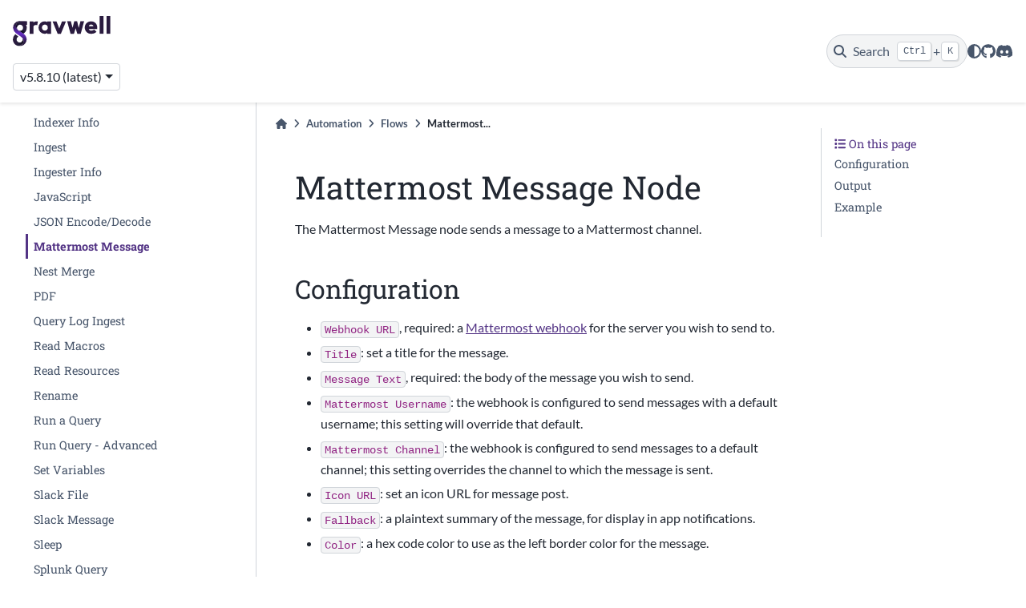

--- FILE ---
content_type: text/html; charset=utf-8
request_url: https://docs.gravwell.io/flows/nodes/mattermost.html
body_size: 6965
content:
<!DOCTYPE html><html lang="en" data-content_root="../../"><head>
    <meta charset="utf-8"/>
    <meta name="viewport" content="width=device-width, initial-scale=1.0"/><meta name="viewport" content="width=device-width, initial-scale=1"/>
    <link rel="icon" sizes="48x48" href="../../_static/favicon.ico" type="image/x-icon"/>
    <title>Mattermost Message Node — Gravwell v5.8.10 documentation</title>
  
  
  
  <script data-cfasync="false">
    document.documentElement.dataset.mode = localStorage.getItem("mode") || "";
    document.documentElement.dataset.theme = localStorage.getItem("theme") || "light";
  </script>
  
  <!-- Loaded before other Sphinx assets -->
  <link href="../../_static/styles/theme.css?digest=8d27b9dea8ad943066ae" rel="stylesheet"/>
<link href="../../_static/styles/bootstrap.css?digest=8d27b9dea8ad943066ae" rel="stylesheet"/>
<link href="../../_static/styles/pydata-sphinx-theme.css?digest=8d27b9dea8ad943066ae" rel="stylesheet"/>

  
  <link href="../../_static/vendor/fontawesome/6.5.1/css/all.min.css?digest=8d27b9dea8ad943066ae" rel="stylesheet"/>
  <link rel="preload" as="font" type="font/woff2" crossorigin="" href="../../_static/vendor/fontawesome/6.5.1/webfonts/fa-solid-900.woff2"/>
<link rel="preload" as="font" type="font/woff2" crossorigin="" href="../../_static/vendor/fontawesome/6.5.1/webfonts/fa-brands-400.woff2"/>
<link rel="preload" as="font" type="font/woff2" crossorigin="" href="../../_static/vendor/fontawesome/6.5.1/webfonts/fa-regular-400.woff2"/>

    <link rel="stylesheet" type="text/css" href="../../_static/pygments.css?v=a746c00c"/>
    <link rel="stylesheet" type="text/css" href="../../_static/copybutton.css?v=76b2166b"/>
    <link rel="stylesheet" type="text/css" href="../../_static/design-style.1e8bd061cd6da7fc9cf755528e8ffc24.min.css?v=0a3b3ea7"/>
    <link rel="stylesheet" type="text/css" href="../../_static/css/custom.css?v=f9b4d80f"/>
  
  <!-- Pre-loaded scripts that we'll load fully later -->
  <link rel="preload" as="script" href="../../_static/scripts/bootstrap.js?digest=8d27b9dea8ad943066ae"/>
<link rel="preload" as="script" href="../../_static/scripts/pydata-sphinx-theme.js?digest=8d27b9dea8ad943066ae"/>
  <script src="../../_static/vendor/fontawesome/6.5.1/js/all.min.js?digest=8d27b9dea8ad943066ae"></script>

    <script src="../../_static/documentation_options.js?v=a70f2a58"></script>
    <script src="../../_static/doctools.js?v=888ff710"></script>
    <script src="../../_static/sphinx_highlight.js?v=dc90522c"></script>
    <script src="../../_static/clipboard.min.js?v=a7894cd8"></script>
    <script src="../../_static/copybutton.js?v=2e0bf308"></script>
    <script src="../../_static/design-tabs.js?v=36754332"></script>
    <script>DOCUMENTATION_OPTIONS.pagename = 'flows/nodes/mattermost';</script>
    <script>
        DOCUMENTATION_OPTIONS.theme_version = '0.15.2';
        DOCUMENTATION_OPTIONS.theme_switcher_json_url = 'https://docs.gravwell.io/_static/versions.json';
        DOCUMENTATION_OPTIONS.theme_switcher_version_match = 'v5.8.10';
        DOCUMENTATION_OPTIONS.show_version_warning_banner = true;
        </script>
    <link rel="index" title="Index" href="../../genindex.html"/>
    <link rel="search" title="Search" href="../../search.html"/>
    <link rel="next" title="Nest Merge Node" href="nestmerge.html"/>
    <link rel="prev" title="JSON Encode / JSON Decode Nodes" href="json.html"/>
  
  <meta name="viewport" content="width=device-width, initial-scale=1"/>
  <meta name="docsearch:language" content="en"/>

  <!-- add `style` or `link` tags with your CSS `@font-face` declarations here -->
  <!-- ... and optionally preload the `woff2` for snappier page loads -->

  <!-- Note: We're trying to self-host assets https://github.com/gravwell/wiki/issues/813 -->
  <!-- Avoid linking to external assets if possible -->


  </head>
  
  
  <body data-bs-spy="scroll" data-bs-target=".bd-toc-nav" data-offset="180" data-bs-root-margin="0px 0px -60%" data-default-mode="">

  
  
  <a id="pst-skip-link" class="skip-link" href="#main-content">Skip to main content</a>
  
  <div id="pst-scroll-pixel-helper"></div>
  
  <button type="button" class="btn rounded-pill" id="pst-back-to-top">
    <i class="fa-solid fa-arrow-up"></i>
    Back to top
  </button>

  
  <input type="checkbox" class="sidebar-toggle" name="__primary" id="__primary"/>
  <label class="overlay overlay-primary" for="__primary"></label>
  
  <input type="checkbox" class="sidebar-toggle" name="__secondary" id="__secondary"/>
  <label class="overlay overlay-secondary" for="__secondary"></label>
  
  <div class="search-button__wrapper">
    <div class="search-button__overlay"></div>
    <div class="search-button__search-container">
<form class="bd-search d-flex align-items-center" action="../../search.html" method="get">
  <i class="fa-solid fa-magnifying-glass"></i>
  <input type="search" class="form-control" name="q" id="search-input" placeholder="Search the docs ..." aria-label="Search the docs ..." autocomplete="off" autocorrect="off" autocapitalize="off" spellcheck="false"/>
  <span class="search-button__kbd-shortcut"><kbd class="kbd-shortcut__modifier">Ctrl</kbd>+<kbd>K</kbd></span>
</form></div>
  </div>
  
    <header class="bd-header navbar navbar-expand-lg bd-navbar">


<div class="bd-header__inner bd-page-width">
  <label class="sidebar-toggle primary-toggle" for="__primary">
    <span class="fa-solid fa-bars"></span>
  </label>
  
  
  <div class="col-xl-2 col-lg-3 navbar-header-items__start">
    
      <div class="navbar-item">

  

<a class="navbar-brand logo" href="../../index.html">
  
  
  
  
  
    
    
      
    
    
    <img src="/_static/Gravwell-Color.svg" class="logo__image only-light" alt="Gravwell v5.8.10 documentation - Home"/>
    <script>document.write(`<img src="../../_static/Gravwell-Color-Reverse.svg" class="logo__image only-dark" alt="Gravwell v5.8.10 documentation - Home"/>`);</script>
  
  
</a></div>
    
      <div class="navbar-item">
<script>
document.write(`
  <div class="version-switcher__container dropdown">
    <button id="pst-version-switcher-button-2"
      type="button"
      class="version-switcher__button btn btn-sm navbar-btn dropdown-toggle"
      data-bs-toggle="dropdown"
      aria-haspopup="listbox"
      aria-controls="pst-version-switcher-list-2"
      aria-label="Version switcher list"
    >
      Choose version  <!-- this text may get changed later by javascript -->
      <span class="caret"></span>
    </button>
    <div id="pst-version-switcher-list-2"
      class="version-switcher__menu dropdown-menu list-group-flush py-0"
      role="listbox" aria-labelledby="pst-version-switcher-button-2">
      <!-- dropdown will be populated by javascript on page load -->
    </div>
  </div>
`);
</script></div>
    
  </div>
  
  <div class="col-xl-9 col-lg-8  navbar-header-items">
    
    <div class="me-auto navbar-header-items__center">
      
        <div class="navbar-item">



<nav id="nav-1" class="navbar-nav default-hidden-nav">
  <ul class="bd-navbar-elements navbar-nav">
    
                    <li class="nav-item">
                      <a class="nav-link nav-internal" href="../../quickstart/quickstart.html">
                        Quick Start
                      </a>
                    </li>
                
            <li class="nav-item dropdown">
                <button class="btn dropdown-toggle nav-item" type="button" data-bs-toggle="dropdown" aria-expanded="false" aria-controls="pst-nav-more-links-9">
                    More
                </button>
                <ul id="pst-nav-more-links-9" class="dropdown-menu">
                    
                    <li class="nav-item">
                      <a class="nav-link dropdown-item nav-internal" href="../../architecture/architecture.html">
                        Configuration
                      </a>
                    </li>
                

                    <li class="nav-item">
                      <a class="nav-link dropdown-item nav-internal" href="../../ingesters/ingesters.html">
                        Ingesters
                      </a>
                    </li>
                

                    <li class="nav-item">
                      <a class="nav-link dropdown-item nav-internal" href="../../gravwell.html">
                        Searching with Gravwell
                      </a>
                    </li>
                

                    <li class="nav-item">
                      <a class="nav-link dropdown-item nav-internal" href="../../tips/tips.html">
                        Tips &amp; Tricks
                      </a>
                    </li>
                

                    <li class="nav-item current active">
                      <a class="nav-link dropdown-item nav-internal" href="../../automation.html">
                        Automation
                      </a>
                    </li>
                

                    <li class="nav-item">
                      <a class="nav-link dropdown-item nav-internal" href="../../quickstart/downloads.html">
                        Downloads
                      </a>
                    </li>
                

                    <li class="nav-item">
                      <a class="nav-link dropdown-item nav-internal" href="../../api/api.html">
                        API
                      </a>
                    </li>
                

                    <li class="nav-item">
                      <a class="nav-link dropdown-item nav-internal" href="../../changelog/list.html">
                        Release Notes
                      </a>
                    </li>
                
                </ul>
            </li>
            
  </ul>
</nav>

<nav id="nav-2" class="navbar-nav default-hidden-nav">
  <ul class="bd-navbar-elements navbar-nav">
    
                    <li class="nav-item">
                      <a class="nav-link nav-internal" href="../../quickstart/quickstart.html">
                        Quick Start
                      </a>
                    </li>
                

                    <li class="nav-item">
                      <a class="nav-link nav-internal" href="../../architecture/architecture.html">
                        Configuration
                      </a>
                    </li>
                
            <li class="nav-item dropdown">
                <button class="btn dropdown-toggle nav-item" type="button" data-bs-toggle="dropdown" aria-expanded="false" aria-controls="pst-nav-more-links-10">
                    More
                </button>
                <ul id="pst-nav-more-links-10" class="dropdown-menu">
                    
                    <li class="nav-item">
                      <a class="nav-link dropdown-item nav-internal" href="../../ingesters/ingesters.html">
                        Ingesters
                      </a>
                    </li>
                

                    <li class="nav-item">
                      <a class="nav-link dropdown-item nav-internal" href="../../gravwell.html">
                        Searching with Gravwell
                      </a>
                    </li>
                

                    <li class="nav-item">
                      <a class="nav-link dropdown-item nav-internal" href="../../tips/tips.html">
                        Tips &amp; Tricks
                      </a>
                    </li>
                

                    <li class="nav-item current active">
                      <a class="nav-link dropdown-item nav-internal" href="../../automation.html">
                        Automation
                      </a>
                    </li>
                

                    <li class="nav-item">
                      <a class="nav-link dropdown-item nav-internal" href="../../quickstart/downloads.html">
                        Downloads
                      </a>
                    </li>
                

                    <li class="nav-item">
                      <a class="nav-link dropdown-item nav-internal" href="../../api/api.html">
                        API
                      </a>
                    </li>
                

                    <li class="nav-item">
                      <a class="nav-link dropdown-item nav-internal" href="../../changelog/list.html">
                        Release Notes
                      </a>
                    </li>
                
                </ul>
            </li>
            
  </ul>
</nav>

<nav id="nav-3" class="navbar-nav default-hidden-nav">
  <ul class="bd-navbar-elements navbar-nav">
    
                    <li class="nav-item">
                      <a class="nav-link nav-internal" href="../../quickstart/quickstart.html">
                        Quick Start
                      </a>
                    </li>
                

                    <li class="nav-item">
                      <a class="nav-link nav-internal" href="../../architecture/architecture.html">
                        Configuration
                      </a>
                    </li>
                

                    <li class="nav-item">
                      <a class="nav-link nav-internal" href="../../ingesters/ingesters.html">
                        Ingesters
                      </a>
                    </li>
                
            <li class="nav-item dropdown">
                <button class="btn dropdown-toggle nav-item" type="button" data-bs-toggle="dropdown" aria-expanded="false" aria-controls="pst-nav-more-links-11">
                    More
                </button>
                <ul id="pst-nav-more-links-11" class="dropdown-menu">
                    
                    <li class="nav-item">
                      <a class="nav-link dropdown-item nav-internal" href="../../gravwell.html">
                        Searching with Gravwell
                      </a>
                    </li>
                

                    <li class="nav-item">
                      <a class="nav-link dropdown-item nav-internal" href="../../tips/tips.html">
                        Tips &amp; Tricks
                      </a>
                    </li>
                

                    <li class="nav-item current active">
                      <a class="nav-link dropdown-item nav-internal" href="../../automation.html">
                        Automation
                      </a>
                    </li>
                

                    <li class="nav-item">
                      <a class="nav-link dropdown-item nav-internal" href="../../quickstart/downloads.html">
                        Downloads
                      </a>
                    </li>
                

                    <li class="nav-item">
                      <a class="nav-link dropdown-item nav-internal" href="../../api/api.html">
                        API
                      </a>
                    </li>
                

                    <li class="nav-item">
                      <a class="nav-link dropdown-item nav-internal" href="../../changelog/list.html">
                        Release Notes
                      </a>
                    </li>
                
                </ul>
            </li>
            
  </ul>
</nav>

<nav id="nav-4" class="navbar-nav default-hidden-nav">
  <ul class="bd-navbar-elements navbar-nav">
    
                    <li class="nav-item">
                      <a class="nav-link nav-internal" href="../../quickstart/quickstart.html">
                        Quick Start
                      </a>
                    </li>
                

                    <li class="nav-item">
                      <a class="nav-link nav-internal" href="../../architecture/architecture.html">
                        Configuration
                      </a>
                    </li>
                

                    <li class="nav-item">
                      <a class="nav-link nav-internal" href="../../ingesters/ingesters.html">
                        Ingesters
                      </a>
                    </li>
                

                    <li class="nav-item">
                      <a class="nav-link nav-internal" href="../../gravwell.html">
                        Searching with Gravwell
                      </a>
                    </li>
                
            <li class="nav-item dropdown">
                <button class="btn dropdown-toggle nav-item" type="button" data-bs-toggle="dropdown" aria-expanded="false" aria-controls="pst-nav-more-links-12">
                    More
                </button>
                <ul id="pst-nav-more-links-12" class="dropdown-menu">
                    
                    <li class="nav-item">
                      <a class="nav-link dropdown-item nav-internal" href="../../tips/tips.html">
                        Tips &amp; Tricks
                      </a>
                    </li>
                

                    <li class="nav-item current active">
                      <a class="nav-link dropdown-item nav-internal" href="../../automation.html">
                        Automation
                      </a>
                    </li>
                

                    <li class="nav-item">
                      <a class="nav-link dropdown-item nav-internal" href="../../quickstart/downloads.html">
                        Downloads
                      </a>
                    </li>
                

                    <li class="nav-item">
                      <a class="nav-link dropdown-item nav-internal" href="../../api/api.html">
                        API
                      </a>
                    </li>
                

                    <li class="nav-item">
                      <a class="nav-link dropdown-item nav-internal" href="../../changelog/list.html">
                        Release Notes
                      </a>
                    </li>
                
                </ul>
            </li>
            
  </ul>
</nav>

<nav id="nav-5" class="navbar-nav default-hidden-nav">
  <ul class="bd-navbar-elements navbar-nav">
    
                    <li class="nav-item">
                      <a class="nav-link nav-internal" href="../../quickstart/quickstart.html">
                        Quick Start
                      </a>
                    </li>
                

                    <li class="nav-item">
                      <a class="nav-link nav-internal" href="../../architecture/architecture.html">
                        Configuration
                      </a>
                    </li>
                

                    <li class="nav-item">
                      <a class="nav-link nav-internal" href="../../ingesters/ingesters.html">
                        Ingesters
                      </a>
                    </li>
                

                    <li class="nav-item">
                      <a class="nav-link nav-internal" href="../../gravwell.html">
                        Searching with Gravwell
                      </a>
                    </li>
                

                    <li class="nav-item">
                      <a class="nav-link nav-internal" href="../../tips/tips.html">
                        Tips &amp; Tricks
                      </a>
                    </li>
                
            <li class="nav-item dropdown">
                <button class="btn dropdown-toggle nav-item" type="button" data-bs-toggle="dropdown" aria-expanded="false" aria-controls="pst-nav-more-links-13">
                    More
                </button>
                <ul id="pst-nav-more-links-13" class="dropdown-menu">
                    
                    <li class="nav-item current active">
                      <a class="nav-link dropdown-item nav-internal" href="../../automation.html">
                        Automation
                      </a>
                    </li>
                

                    <li class="nav-item">
                      <a class="nav-link dropdown-item nav-internal" href="../../quickstart/downloads.html">
                        Downloads
                      </a>
                    </li>
                

                    <li class="nav-item">
                      <a class="nav-link dropdown-item nav-internal" href="../../api/api.html">
                        API
                      </a>
                    </li>
                

                    <li class="nav-item">
                      <a class="nav-link dropdown-item nav-internal" href="../../changelog/list.html">
                        Release Notes
                      </a>
                    </li>
                
                </ul>
            </li>
            
  </ul>
</nav>

<nav id="nav-6" class="navbar-nav default-hidden-nav">
  <ul class="bd-navbar-elements navbar-nav">
    
                    <li class="nav-item">
                      <a class="nav-link nav-internal" href="../../quickstart/quickstart.html">
                        Quick Start
                      </a>
                    </li>
                

                    <li class="nav-item">
                      <a class="nav-link nav-internal" href="../../architecture/architecture.html">
                        Configuration
                      </a>
                    </li>
                

                    <li class="nav-item">
                      <a class="nav-link nav-internal" href="../../ingesters/ingesters.html">
                        Ingesters
                      </a>
                    </li>
                

                    <li class="nav-item">
                      <a class="nav-link nav-internal" href="../../gravwell.html">
                        Searching with Gravwell
                      </a>
                    </li>
                

                    <li class="nav-item">
                      <a class="nav-link nav-internal" href="../../tips/tips.html">
                        Tips &amp; Tricks
                      </a>
                    </li>
                

                    <li class="nav-item current active">
                      <a class="nav-link nav-internal" href="../../automation.html">
                        Automation
                      </a>
                    </li>
                
            <li class="nav-item dropdown">
                <button class="btn dropdown-toggle nav-item" type="button" data-bs-toggle="dropdown" aria-expanded="false" aria-controls="pst-nav-more-links-14">
                    More
                </button>
                <ul id="pst-nav-more-links-14" class="dropdown-menu">
                    
                    <li class="nav-item">
                      <a class="nav-link dropdown-item nav-internal" href="../../quickstart/downloads.html">
                        Downloads
                      </a>
                    </li>
                

                    <li class="nav-item">
                      <a class="nav-link dropdown-item nav-internal" href="../../api/api.html">
                        API
                      </a>
                    </li>
                

                    <li class="nav-item">
                      <a class="nav-link dropdown-item nav-internal" href="../../changelog/list.html">
                        Release Notes
                      </a>
                    </li>
                
                </ul>
            </li>
            
  </ul>
</nav>

<nav id="nav-7" class="navbar-nav default-hidden-nav">
  <ul class="bd-navbar-elements navbar-nav">
    
                    <li class="nav-item">
                      <a class="nav-link nav-internal" href="../../quickstart/quickstart.html">
                        Quick Start
                      </a>
                    </li>
                

                    <li class="nav-item">
                      <a class="nav-link nav-internal" href="../../architecture/architecture.html">
                        Configuration
                      </a>
                    </li>
                

                    <li class="nav-item">
                      <a class="nav-link nav-internal" href="../../ingesters/ingesters.html">
                        Ingesters
                      </a>
                    </li>
                

                    <li class="nav-item">
                      <a class="nav-link nav-internal" href="../../gravwell.html">
                        Searching with Gravwell
                      </a>
                    </li>
                

                    <li class="nav-item">
                      <a class="nav-link nav-internal" href="../../tips/tips.html">
                        Tips &amp; Tricks
                      </a>
                    </li>
                

                    <li class="nav-item current active">
                      <a class="nav-link nav-internal" href="../../automation.html">
                        Automation
                      </a>
                    </li>
                

                    <li class="nav-item">
                      <a class="nav-link nav-internal" href="../../quickstart/downloads.html">
                        Downloads
                      </a>
                    </li>
                
            <li class="nav-item dropdown">
                <button class="btn dropdown-toggle nav-item" type="button" data-bs-toggle="dropdown" aria-expanded="false" aria-controls="pst-nav-more-links-15">
                    More
                </button>
                <ul id="pst-nav-more-links-15" class="dropdown-menu">
                    
                    <li class="nav-item">
                      <a class="nav-link dropdown-item nav-internal" href="../../api/api.html">
                        API
                      </a>
                    </li>
                

                    <li class="nav-item">
                      <a class="nav-link dropdown-item nav-internal" href="../../changelog/list.html">
                        Release Notes
                      </a>
                    </li>
                
                </ul>
            </li>
            
  </ul>
</nav>

<nav id="nav-8" class="navbar-nav default-hidden-nav">
  <ul class="bd-navbar-elements navbar-nav">
    
                    <li class="nav-item">
                      <a class="nav-link nav-internal" href="../../quickstart/quickstart.html">
                        Quick Start
                      </a>
                    </li>
                

                    <li class="nav-item">
                      <a class="nav-link nav-internal" href="../../architecture/architecture.html">
                        Configuration
                      </a>
                    </li>
                

                    <li class="nav-item">
                      <a class="nav-link nav-internal" href="../../ingesters/ingesters.html">
                        Ingesters
                      </a>
                    </li>
                

                    <li class="nav-item">
                      <a class="nav-link nav-internal" href="../../gravwell.html">
                        Searching with Gravwell
                      </a>
                    </li>
                

                    <li class="nav-item">
                      <a class="nav-link nav-internal" href="../../tips/tips.html">
                        Tips &amp; Tricks
                      </a>
                    </li>
                

                    <li class="nav-item current active">
                      <a class="nav-link nav-internal" href="../../automation.html">
                        Automation
                      </a>
                    </li>
                

                    <li class="nav-item">
                      <a class="nav-link nav-internal" href="../../quickstart/downloads.html">
                        Downloads
                      </a>
                    </li>
                

                    <li class="nav-item">
                      <a class="nav-link nav-internal" href="../../api/api.html">
                        API
                      </a>
                    </li>
                
            <li class="nav-item dropdown">
                <button class="btn dropdown-toggle nav-item" type="button" data-bs-toggle="dropdown" aria-expanded="false" aria-controls="pst-nav-more-links-16">
                    More
                </button>
                <ul id="pst-nav-more-links-16" class="dropdown-menu">
                    
                    <li class="nav-item">
                      <a class="nav-link dropdown-item nav-internal" href="../../changelog/list.html">
                        Release Notes
                      </a>
                    </li>
                
                </ul>
            </li>
            
  </ul>
</nav>

<nav id="nav-9" class="navbar-nav default-hidden-nav">
  <ul class="bd-navbar-elements navbar-nav">
    
                    <li class="nav-item">
                      <a class="nav-link nav-internal" href="../../quickstart/quickstart.html">
                        Quick Start
                      </a>
                    </li>
                

                    <li class="nav-item">
                      <a class="nav-link nav-internal" href="../../architecture/architecture.html">
                        Configuration
                      </a>
                    </li>
                

                    <li class="nav-item">
                      <a class="nav-link nav-internal" href="../../ingesters/ingesters.html">
                        Ingesters
                      </a>
                    </li>
                

                    <li class="nav-item">
                      <a class="nav-link nav-internal" href="../../gravwell.html">
                        Searching with Gravwell
                      </a>
                    </li>
                

                    <li class="nav-item">
                      <a class="nav-link nav-internal" href="../../tips/tips.html">
                        Tips &amp; Tricks
                      </a>
                    </li>
                

                    <li class="nav-item current active">
                      <a class="nav-link nav-internal" href="../../automation.html">
                        Automation
                      </a>
                    </li>
                

                    <li class="nav-item">
                      <a class="nav-link nav-internal" href="../../quickstart/downloads.html">
                        Downloads
                      </a>
                    </li>
                

                    <li class="nav-item">
                      <a class="nav-link nav-internal" href="../../api/api.html">
                        API
                      </a>
                    </li>
                

                    <li class="nav-item">
                      <a class="nav-link nav-internal" href="../../changelog/list.html">
                        Release Notes
                      </a>
                    </li>
                
  </ul>
</nav>
</div>
      
    </div>
    
    
    <div class="navbar-header-items__end">
      
        <div class="navbar-item navbar-persistent--container">
          

 <script>
 document.write(`
   <button class="btn navbar-btn search-button-field search-button__button" title="Search" aria-label="Search" data-bs-placement="bottom" data-bs-toggle="tooltip">
    <i class="fa-solid fa-magnifying-glass"></i>
    <span class="search-button__default-text">Search</span>
    <span class="search-button__kbd-shortcut"><kbd class="kbd-shortcut__modifier">Ctrl</kbd>+<kbd class="kbd-shortcut__modifier">K</kbd></span>
   </button>
 `);
 </script>
        </div>
      
      
        <div class="navbar-item">

<script>
document.write(`
  <button class="btn btn-sm navbar-btn theme-switch-button" title="light/dark" aria-label="light/dark" data-bs-placement="bottom" data-bs-toggle="tooltip">
    <span class="theme-switch nav-link" data-mode="light"><i class="fa-solid fa-sun fa-lg"></i></span>
    <span class="theme-switch nav-link" data-mode="dark"><i class="fa-solid fa-moon fa-lg"></i></span>
    <span class="theme-switch nav-link" data-mode="auto"><i class="fa-solid fa-circle-half-stroke fa-lg"></i></span>
  </button>
`);
</script></div>
      
        <div class="navbar-item"><ul class="navbar-icon-links navbar-nav" aria-label="Icon Links">
        <li class="nav-item">
          
          
          
          
          
          
          
          
          <a href="https://github.com/gravwell" title="GitHub" class="nav-link" rel="noopener" target="_blank" data-bs-toggle="tooltip" data-bs-placement="bottom"><span><i class="fa-brands fa-github fa-lg" aria-hidden="true"></i></span>
            <span class="sr-only">GitHub</span></a>
        </li>
        <li class="nav-item">
          
          
          
          
          
          
          
          
          <a href="https://discord.com/invite/gravwell" title="Discord" class="nav-link" rel="noopener" target="_blank" data-bs-toggle="tooltip" data-bs-placement="bottom"><span><i class="fa-brands fa-discord fa-lg" aria-hidden="true"></i></span>
            <span class="sr-only">Discord</span></a>
        </li>
</ul></div>
      
    </div>
    
  </div>
  
  
    <div class="navbar-persistent--mobile">

 <script>
 document.write(`
   <button class="btn navbar-btn search-button-field search-button__button" title="Search" aria-label="Search" data-bs-placement="bottom" data-bs-toggle="tooltip">
    <i class="fa-solid fa-magnifying-glass"></i>
    <span class="search-button__default-text">Search</span>
    <span class="search-button__kbd-shortcut"><kbd class="kbd-shortcut__modifier">Ctrl</kbd>+<kbd class="kbd-shortcut__modifier">K</kbd></span>
   </button>
 `);
 </script>
    </div>
  

  
    <label class="sidebar-toggle secondary-toggle" for="__secondary" tabindex="0">
      <span class="fa-solid fa-outdent"></span>
    </label>
  
</div>

    </header>
  

  <div class="bd-container">
    <div class="bd-container__inner bd-page-width">
      
      
      
      <div class="bd-sidebar-primary bd-sidebar">
        

  
  <div class="sidebar-header-items sidebar-primary__section">
    
    
      <div class="sidebar-header-items__center">
        
          <div class="navbar-item">



<nav id="nav-1" class="navbar-nav default-hidden-nav">
  <ul class="bd-navbar-elements navbar-nav">
    
                    <li class="nav-item">
                      <a class="nav-link nav-internal" href="../../quickstart/quickstart.html">
                        Quick Start
                      </a>
                    </li>
                
            <li class="nav-item dropdown">
                <button class="btn dropdown-toggle nav-item" type="button" data-bs-toggle="dropdown" aria-expanded="false" aria-controls="pst-nav-more-links-17">
                    More
                </button>
                <ul id="pst-nav-more-links-17" class="dropdown-menu">
                    
                    <li class="nav-item">
                      <a class="nav-link dropdown-item nav-internal" href="../../architecture/architecture.html">
                        Configuration
                      </a>
                    </li>
                

                    <li class="nav-item">
                      <a class="nav-link dropdown-item nav-internal" href="../../ingesters/ingesters.html">
                        Ingesters
                      </a>
                    </li>
                

                    <li class="nav-item">
                      <a class="nav-link dropdown-item nav-internal" href="../../gravwell.html">
                        Searching with Gravwell
                      </a>
                    </li>
                

                    <li class="nav-item">
                      <a class="nav-link dropdown-item nav-internal" href="../../tips/tips.html">
                        Tips &amp; Tricks
                      </a>
                    </li>
                

                    <li class="nav-item current active">
                      <a class="nav-link dropdown-item nav-internal" href="../../automation.html">
                        Automation
                      </a>
                    </li>
                

                    <li class="nav-item">
                      <a class="nav-link dropdown-item nav-internal" href="../../quickstart/downloads.html">
                        Downloads
                      </a>
                    </li>
                

                    <li class="nav-item">
                      <a class="nav-link dropdown-item nav-internal" href="../../api/api.html">
                        API
                      </a>
                    </li>
                

                    <li class="nav-item">
                      <a class="nav-link dropdown-item nav-internal" href="../../changelog/list.html">
                        Release Notes
                      </a>
                    </li>
                
                </ul>
            </li>
            
  </ul>
</nav>

<nav id="nav-2" class="navbar-nav default-hidden-nav">
  <ul class="bd-navbar-elements navbar-nav">
    
                    <li class="nav-item">
                      <a class="nav-link nav-internal" href="../../quickstart/quickstart.html">
                        Quick Start
                      </a>
                    </li>
                

                    <li class="nav-item">
                      <a class="nav-link nav-internal" href="../../architecture/architecture.html">
                        Configuration
                      </a>
                    </li>
                
            <li class="nav-item dropdown">
                <button class="btn dropdown-toggle nav-item" type="button" data-bs-toggle="dropdown" aria-expanded="false" aria-controls="pst-nav-more-links-18">
                    More
                </button>
                <ul id="pst-nav-more-links-18" class="dropdown-menu">
                    
                    <li class="nav-item">
                      <a class="nav-link dropdown-item nav-internal" href="../../ingesters/ingesters.html">
                        Ingesters
                      </a>
                    </li>
                

                    <li class="nav-item">
                      <a class="nav-link dropdown-item nav-internal" href="../../gravwell.html">
                        Searching with Gravwell
                      </a>
                    </li>
                

                    <li class="nav-item">
                      <a class="nav-link dropdown-item nav-internal" href="../../tips/tips.html">
                        Tips &amp; Tricks
                      </a>
                    </li>
                

                    <li class="nav-item current active">
                      <a class="nav-link dropdown-item nav-internal" href="../../automation.html">
                        Automation
                      </a>
                    </li>
                

                    <li class="nav-item">
                      <a class="nav-link dropdown-item nav-internal" href="../../quickstart/downloads.html">
                        Downloads
                      </a>
                    </li>
                

                    <li class="nav-item">
                      <a class="nav-link dropdown-item nav-internal" href="../../api/api.html">
                        API
                      </a>
                    </li>
                

                    <li class="nav-item">
                      <a class="nav-link dropdown-item nav-internal" href="../../changelog/list.html">
                        Release Notes
                      </a>
                    </li>
                
                </ul>
            </li>
            
  </ul>
</nav>

<nav id="nav-3" class="navbar-nav default-hidden-nav">
  <ul class="bd-navbar-elements navbar-nav">
    
                    <li class="nav-item">
                      <a class="nav-link nav-internal" href="../../quickstart/quickstart.html">
                        Quick Start
                      </a>
                    </li>
                

                    <li class="nav-item">
                      <a class="nav-link nav-internal" href="../../architecture/architecture.html">
                        Configuration
                      </a>
                    </li>
                

                    <li class="nav-item">
                      <a class="nav-link nav-internal" href="../../ingesters/ingesters.html">
                        Ingesters
                      </a>
                    </li>
                
            <li class="nav-item dropdown">
                <button class="btn dropdown-toggle nav-item" type="button" data-bs-toggle="dropdown" aria-expanded="false" aria-controls="pst-nav-more-links-19">
                    More
                </button>
                <ul id="pst-nav-more-links-19" class="dropdown-menu">
                    
                    <li class="nav-item">
                      <a class="nav-link dropdown-item nav-internal" href="../../gravwell.html">
                        Searching with Gravwell
                      </a>
                    </li>
                

                    <li class="nav-item">
                      <a class="nav-link dropdown-item nav-internal" href="../../tips/tips.html">
                        Tips &amp; Tricks
                      </a>
                    </li>
                

                    <li class="nav-item current active">
                      <a class="nav-link dropdown-item nav-internal" href="../../automation.html">
                        Automation
                      </a>
                    </li>
                

                    <li class="nav-item">
                      <a class="nav-link dropdown-item nav-internal" href="../../quickstart/downloads.html">
                        Downloads
                      </a>
                    </li>
                

                    <li class="nav-item">
                      <a class="nav-link dropdown-item nav-internal" href="../../api/api.html">
                        API
                      </a>
                    </li>
                

                    <li class="nav-item">
                      <a class="nav-link dropdown-item nav-internal" href="../../changelog/list.html">
                        Release Notes
                      </a>
                    </li>
                
                </ul>
            </li>
            
  </ul>
</nav>

<nav id="nav-4" class="navbar-nav default-hidden-nav">
  <ul class="bd-navbar-elements navbar-nav">
    
                    <li class="nav-item">
                      <a class="nav-link nav-internal" href="../../quickstart/quickstart.html">
                        Quick Start
                      </a>
                    </li>
                

                    <li class="nav-item">
                      <a class="nav-link nav-internal" href="../../architecture/architecture.html">
                        Configuration
                      </a>
                    </li>
                

                    <li class="nav-item">
                      <a class="nav-link nav-internal" href="../../ingesters/ingesters.html">
                        Ingesters
                      </a>
                    </li>
                

                    <li class="nav-item">
                      <a class="nav-link nav-internal" href="../../gravwell.html">
                        Searching with Gravwell
                      </a>
                    </li>
                
            <li class="nav-item dropdown">
                <button class="btn dropdown-toggle nav-item" type="button" data-bs-toggle="dropdown" aria-expanded="false" aria-controls="pst-nav-more-links-20">
                    More
                </button>
                <ul id="pst-nav-more-links-20" class="dropdown-menu">
                    
                    <li class="nav-item">
                      <a class="nav-link dropdown-item nav-internal" href="../../tips/tips.html">
                        Tips &amp; Tricks
                      </a>
                    </li>
                

                    <li class="nav-item current active">
                      <a class="nav-link dropdown-item nav-internal" href="../../automation.html">
                        Automation
                      </a>
                    </li>
                

                    <li class="nav-item">
                      <a class="nav-link dropdown-item nav-internal" href="../../quickstart/downloads.html">
                        Downloads
                      </a>
                    </li>
                

                    <li class="nav-item">
                      <a class="nav-link dropdown-item nav-internal" href="../../api/api.html">
                        API
                      </a>
                    </li>
                

                    <li class="nav-item">
                      <a class="nav-link dropdown-item nav-internal" href="../../changelog/list.html">
                        Release Notes
                      </a>
                    </li>
                
                </ul>
            </li>
            
  </ul>
</nav>

<nav id="nav-5" class="navbar-nav default-hidden-nav">
  <ul class="bd-navbar-elements navbar-nav">
    
                    <li class="nav-item">
                      <a class="nav-link nav-internal" href="../../quickstart/quickstart.html">
                        Quick Start
                      </a>
                    </li>
                

                    <li class="nav-item">
                      <a class="nav-link nav-internal" href="../../architecture/architecture.html">
                        Configuration
                      </a>
                    </li>
                

                    <li class="nav-item">
                      <a class="nav-link nav-internal" href="../../ingesters/ingesters.html">
                        Ingesters
                      </a>
                    </li>
                

                    <li class="nav-item">
                      <a class="nav-link nav-internal" href="../../gravwell.html">
                        Searching with Gravwell
                      </a>
                    </li>
                

                    <li class="nav-item">
                      <a class="nav-link nav-internal" href="../../tips/tips.html">
                        Tips &amp; Tricks
                      </a>
                    </li>
                
            <li class="nav-item dropdown">
                <button class="btn dropdown-toggle nav-item" type="button" data-bs-toggle="dropdown" aria-expanded="false" aria-controls="pst-nav-more-links-21">
                    More
                </button>
                <ul id="pst-nav-more-links-21" class="dropdown-menu">
                    
                    <li class="nav-item current active">
                      <a class="nav-link dropdown-item nav-internal" href="../../automation.html">
                        Automation
                      </a>
                    </li>
                

                    <li class="nav-item">
                      <a class="nav-link dropdown-item nav-internal" href="../../quickstart/downloads.html">
                        Downloads
                      </a>
                    </li>
                

                    <li class="nav-item">
                      <a class="nav-link dropdown-item nav-internal" href="../../api/api.html">
                        API
                      </a>
                    </li>
                

                    <li class="nav-item">
                      <a class="nav-link dropdown-item nav-internal" href="../../changelog/list.html">
                        Release Notes
                      </a>
                    </li>
                
                </ul>
            </li>
            
  </ul>
</nav>

<nav id="nav-6" class="navbar-nav default-hidden-nav">
  <ul class="bd-navbar-elements navbar-nav">
    
                    <li class="nav-item">
                      <a class="nav-link nav-internal" href="../../quickstart/quickstart.html">
                        Quick Start
                      </a>
                    </li>
                

                    <li class="nav-item">
                      <a class="nav-link nav-internal" href="../../architecture/architecture.html">
                        Configuration
                      </a>
                    </li>
                

                    <li class="nav-item">
                      <a class="nav-link nav-internal" href="../../ingesters/ingesters.html">
                        Ingesters
                      </a>
                    </li>
                

                    <li class="nav-item">
                      <a class="nav-link nav-internal" href="../../gravwell.html">
                        Searching with Gravwell
                      </a>
                    </li>
                

                    <li class="nav-item">
                      <a class="nav-link nav-internal" href="../../tips/tips.html">
                        Tips &amp; Tricks
                      </a>
                    </li>
                

                    <li class="nav-item current active">
                      <a class="nav-link nav-internal" href="../../automation.html">
                        Automation
                      </a>
                    </li>
                
            <li class="nav-item dropdown">
                <button class="btn dropdown-toggle nav-item" type="button" data-bs-toggle="dropdown" aria-expanded="false" aria-controls="pst-nav-more-links-22">
                    More
                </button>
                <ul id="pst-nav-more-links-22" class="dropdown-menu">
                    
                    <li class="nav-item">
                      <a class="nav-link dropdown-item nav-internal" href="../../quickstart/downloads.html">
                        Downloads
                      </a>
                    </li>
                

                    <li class="nav-item">
                      <a class="nav-link dropdown-item nav-internal" href="../../api/api.html">
                        API
                      </a>
                    </li>
                

                    <li class="nav-item">
                      <a class="nav-link dropdown-item nav-internal" href="../../changelog/list.html">
                        Release Notes
                      </a>
                    </li>
                
                </ul>
            </li>
            
  </ul>
</nav>

<nav id="nav-7" class="navbar-nav default-hidden-nav">
  <ul class="bd-navbar-elements navbar-nav">
    
                    <li class="nav-item">
                      <a class="nav-link nav-internal" href="../../quickstart/quickstart.html">
                        Quick Start
                      </a>
                    </li>
                

                    <li class="nav-item">
                      <a class="nav-link nav-internal" href="../../architecture/architecture.html">
                        Configuration
                      </a>
                    </li>
                

                    <li class="nav-item">
                      <a class="nav-link nav-internal" href="../../ingesters/ingesters.html">
                        Ingesters
                      </a>
                    </li>
                

                    <li class="nav-item">
                      <a class="nav-link nav-internal" href="../../gravwell.html">
                        Searching with Gravwell
                      </a>
                    </li>
                

                    <li class="nav-item">
                      <a class="nav-link nav-internal" href="../../tips/tips.html">
                        Tips &amp; Tricks
                      </a>
                    </li>
                

                    <li class="nav-item current active">
                      <a class="nav-link nav-internal" href="../../automation.html">
                        Automation
                      </a>
                    </li>
                

                    <li class="nav-item">
                      <a class="nav-link nav-internal" href="../../quickstart/downloads.html">
                        Downloads
                      </a>
                    </li>
                
            <li class="nav-item dropdown">
                <button class="btn dropdown-toggle nav-item" type="button" data-bs-toggle="dropdown" aria-expanded="false" aria-controls="pst-nav-more-links-23">
                    More
                </button>
                <ul id="pst-nav-more-links-23" class="dropdown-menu">
                    
                    <li class="nav-item">
                      <a class="nav-link dropdown-item nav-internal" href="../../api/api.html">
                        API
                      </a>
                    </li>
                

                    <li class="nav-item">
                      <a class="nav-link dropdown-item nav-internal" href="../../changelog/list.html">
                        Release Notes
                      </a>
                    </li>
                
                </ul>
            </li>
            
  </ul>
</nav>

<nav id="nav-8" class="navbar-nav default-hidden-nav">
  <ul class="bd-navbar-elements navbar-nav">
    
                    <li class="nav-item">
                      <a class="nav-link nav-internal" href="../../quickstart/quickstart.html">
                        Quick Start
                      </a>
                    </li>
                

                    <li class="nav-item">
                      <a class="nav-link nav-internal" href="../../architecture/architecture.html">
                        Configuration
                      </a>
                    </li>
                

                    <li class="nav-item">
                      <a class="nav-link nav-internal" href="../../ingesters/ingesters.html">
                        Ingesters
                      </a>
                    </li>
                

                    <li class="nav-item">
                      <a class="nav-link nav-internal" href="../../gravwell.html">
                        Searching with Gravwell
                      </a>
                    </li>
                

                    <li class="nav-item">
                      <a class="nav-link nav-internal" href="../../tips/tips.html">
                        Tips &amp; Tricks
                      </a>
                    </li>
                

                    <li class="nav-item current active">
                      <a class="nav-link nav-internal" href="../../automation.html">
                        Automation
                      </a>
                    </li>
                

                    <li class="nav-item">
                      <a class="nav-link nav-internal" href="../../quickstart/downloads.html">
                        Downloads
                      </a>
                    </li>
                

                    <li class="nav-item">
                      <a class="nav-link nav-internal" href="../../api/api.html">
                        API
                      </a>
                    </li>
                
            <li class="nav-item dropdown">
                <button class="btn dropdown-toggle nav-item" type="button" data-bs-toggle="dropdown" aria-expanded="false" aria-controls="pst-nav-more-links-24">
                    More
                </button>
                <ul id="pst-nav-more-links-24" class="dropdown-menu">
                    
                    <li class="nav-item">
                      <a class="nav-link dropdown-item nav-internal" href="../../changelog/list.html">
                        Release Notes
                      </a>
                    </li>
                
                </ul>
            </li>
            
  </ul>
</nav>

<nav id="nav-9" class="navbar-nav default-hidden-nav">
  <ul class="bd-navbar-elements navbar-nav">
    
                    <li class="nav-item">
                      <a class="nav-link nav-internal" href="../../quickstart/quickstart.html">
                        Quick Start
                      </a>
                    </li>
                

                    <li class="nav-item">
                      <a class="nav-link nav-internal" href="../../architecture/architecture.html">
                        Configuration
                      </a>
                    </li>
                

                    <li class="nav-item">
                      <a class="nav-link nav-internal" href="../../ingesters/ingesters.html">
                        Ingesters
                      </a>
                    </li>
                

                    <li class="nav-item">
                      <a class="nav-link nav-internal" href="../../gravwell.html">
                        Searching with Gravwell
                      </a>
                    </li>
                

                    <li class="nav-item">
                      <a class="nav-link nav-internal" href="../../tips/tips.html">
                        Tips &amp; Tricks
                      </a>
                    </li>
                

                    <li class="nav-item current active">
                      <a class="nav-link nav-internal" href="../../automation.html">
                        Automation
                      </a>
                    </li>
                

                    <li class="nav-item">
                      <a class="nav-link nav-internal" href="../../quickstart/downloads.html">
                        Downloads
                      </a>
                    </li>
                

                    <li class="nav-item">
                      <a class="nav-link nav-internal" href="../../api/api.html">
                        API
                      </a>
                    </li>
                

                    <li class="nav-item">
                      <a class="nav-link nav-internal" href="../../changelog/list.html">
                        Release Notes
                      </a>
                    </li>
                
  </ul>
</nav>
</div>
        
      </div>
    
    
    
      <div class="sidebar-header-items__end">
        
          <div class="navbar-item">

<script>
document.write(`
  <button class="btn btn-sm navbar-btn theme-switch-button" title="light/dark" aria-label="light/dark" data-bs-placement="bottom" data-bs-toggle="tooltip">
    <span class="theme-switch nav-link" data-mode="light"><i class="fa-solid fa-sun fa-lg"></i></span>
    <span class="theme-switch nav-link" data-mode="dark"><i class="fa-solid fa-moon fa-lg"></i></span>
    <span class="theme-switch nav-link" data-mode="auto"><i class="fa-solid fa-circle-half-stroke fa-lg"></i></span>
  </button>
`);
</script></div>
        
          <div class="navbar-item"><ul class="navbar-icon-links navbar-nav" aria-label="Icon Links">
        <li class="nav-item">
          
          
          
          
          
          
          
          
          <a href="https://github.com/gravwell" title="GitHub" class="nav-link" rel="noopener" target="_blank" data-bs-toggle="tooltip" data-bs-placement="bottom"><span><i class="fa-brands fa-github fa-lg" aria-hidden="true"></i></span>
            <span class="sr-only">GitHub</span></a>
        </li>
        <li class="nav-item">
          
          
          
          
          
          
          
          
          <a href="https://discord.com/invite/gravwell" title="Discord" class="nav-link" rel="noopener" target="_blank" data-bs-toggle="tooltip" data-bs-placement="bottom"><span><i class="fa-brands fa-discord fa-lg" aria-hidden="true"></i></span>
            <span class="sr-only">Discord</span></a>
        </li>
</ul></div>
        
      </div>
    
  </div>
  
    <div class="sidebar-primary-items__start sidebar-primary__section">
        <div class="sidebar-primary-item">
<nav class="bd-docs-nav bd-links" aria-label="Section Navigation">
  <p class="bd-links__title" role="heading" aria-level="1">Section Navigation</p>
  <div class="bd-toc-item navbar-nav"><p aria-level="2" class="caption" role="heading"><span class="caption-text">Flows</span></p>
<ul class="current nav bd-sidenav">
<li class="toctree-l1 current active has-children"><a class="reference internal" href="../flows.html">Flows</a><input checked="" class="toctree-checkbox" id="toctree-checkbox-1" name="toctree-checkbox-1" type="checkbox"/><label class="toctree-toggle" for="toctree-checkbox-1"><i class="fa-solid fa-chevron-down"></i></label><ul class="current">
<li class="toctree-l2"><a class="reference internal" href="attach.html">Attach</a></li>
<li class="toctree-l2"><a class="reference internal" href="bgsave.html">Background/Save query</a></li>
<li class="toctree-l2"><a class="reference internal" href="email.html">Email</a></li>
<li class="toctree-l2"><a class="reference internal" href="storageread.html">Flow Storage Read</a></li>
<li class="toctree-l2"><a class="reference internal" href="storagewrite.html">Flow Storage Write</a></li>
<li class="toctree-l2"><a class="reference internal" href="scriggo.html">Go Scripting</a></li>
<li class="toctree-l2"><a class="reference internal" href="notification.html">Gravwell Notification</a></li>
<li class="toctree-l2"><a class="reference internal" href="htmlformat.html">HTML Format</a></li>
<li class="toctree-l2"><a class="reference internal" href="http.html">HTTP</a></li>
<li class="toctree-l2"><a class="reference internal" href="if.html">If</a></li>
<li class="toctree-l2"><a class="reference internal" href="indexerinfo.html">Indexer Info</a></li>
<li class="toctree-l2"><a class="reference internal" href="ingest.html">Ingest</a></li>
<li class="toctree-l2"><a class="reference internal" href="ingesterinfo.html">Ingester Info</a></li>
<li class="toctree-l2"><a class="reference internal" href="javascript.html">JavaScript</a></li>
<li class="toctree-l2"><a class="reference internal" href="json.html">JSON Encode/Decode</a></li>
<li class="toctree-l2 current active"><a class="current reference internal" href="#">Mattermost Message</a></li>
<li class="toctree-l2"><a class="reference internal" href="nestmerge.html">Nest Merge</a></li>
<li class="toctree-l2"><a class="reference internal" href="pdf.html">PDF</a></li>
<li class="toctree-l2"><a class="reference internal" href="queryalert.html">Query Log Ingest</a></li>
<li class="toctree-l2"><a class="reference internal" href="macroget.html">Read Macros</a></li>
<li class="toctree-l2"><a class="reference internal" href="resourceget.html">Read Resources</a></li>
<li class="toctree-l2"><a class="reference internal" href="rename.html">Rename</a></li>
<li class="toctree-l2"><a class="reference internal" href="runquery.html">Run a Query</a></li>
<li class="toctree-l2"><a class="reference internal" href="runqueryadvanced.html">Run Query - Advanced</a></li>
<li class="toctree-l2"><a class="reference internal" href="inject.html">Set Variables</a></li>
<li class="toctree-l2"><a class="reference internal" href="slackfile.html">Slack File</a></li>
<li class="toctree-l2"><a class="reference internal" href="slackmessage.html">Slack Message</a></li>
<li class="toctree-l2"><a class="reference internal" href="sleep.html">Sleep</a></li>
<li class="toctree-l2"><a class="reference internal" href="splunkquery.html">Splunk Query</a></li>
<li class="toctree-l2"><a class="reference internal" href="stackmerge.html">Stack Merge</a></li>
<li class="toctree-l2"><a class="reference internal" href="teams.html">Teams Message</a></li>
<li class="toctree-l2"><a class="reference internal" href="template.html">Text Template</a></li>
<li class="toctree-l2"><a class="reference internal" href="throttle.html">Throttle</a></li>
<li class="toctree-l2"><a class="reference internal" href="resourceupdate.html">Update Resources</a></li>
<li class="toctree-l2"><a class="reference internal" href="gettableresults.html">Get Table Results</a></li>
<li class="toctree-l2"><a class="reference internal" href="gettextresults.html">Get Text Results</a></li>
</ul>
</li>
<li class="toctree-l1"><a class="reference internal" href="../editor.html">The Flow Editor</a></li>
<li class="toctree-l1"><a class="reference internal" href="../patterns/patterns.html">Common Flow Patterns</a></li>
</ul>
<p aria-level="2" class="caption" role="heading"><span class="caption-text">Scheduled Searches &amp; Scripts</span></p>
<ul class="nav bd-sidenav">
<li class="toctree-l1"><a class="reference internal" href="../../scripting/scheduledsearch.html">Scheduled Searches &amp; Scripts</a></li>
<li class="toctree-l1"><a class="reference internal" href="../../scripting/scripting.html">Scripting Overview</a></li>
</ul>
<p aria-level="2" class="caption" role="heading"><span class="caption-text">Alerts</span></p>
<ul class="nav bd-sidenav">
<li class="toctree-l1"><a class="reference internal" href="../../alerts/alerts.html">Alerts</a></li>
</ul>
</div>
</nav></div>
    </div>
  
  
  <div class="sidebar-primary-items__end sidebar-primary__section">
  </div>
  
  <div id="rtd-footer-container"></div>


      </div>
      
      <main id="main-content" class="bd-main">
        
        
          <div class="bd-content">
            <div class="bd-article-container">
              
              <div class="bd-header-article">
<div class="header-article-items header-article__inner">
  
    <div class="header-article-items__start">
      
        <div class="header-article-item">



<nav aria-label="Breadcrumb">
  <ul class="bd-breadcrumbs">
    
    <li class="breadcrumb-item breadcrumb-home">
      <a href="../../index.html" class="nav-link" aria-label="Home">
        <i class="fa-solid fa-home"></i>
      </a>
    </li>
    
    <li class="breadcrumb-item"><a href="../../automation.html" class="nav-link">Automation</a></li>
    
    
    <li class="breadcrumb-item"><a href="../flows.html" class="nav-link">Flows</a></li>
    
    <li class="breadcrumb-item active" aria-current="page">Mattermost...</li>
  </ul>
</nav>
</div>
      
    </div>
  
  
</div>
</div>
              
              
  
<div id="searchbox"></div>
  <article class="bd-article" role="main">
    
  <section id="mattermost-message-node">
<h1>Mattermost Message Node<a class="headerlink" href="#mattermost-message-node" title="Link to this heading">#</a></h1>
<p>The Mattermost Message node sends a message to a Mattermost channel.</p>
<section id="configuration">
<h2>Configuration<a class="headerlink" href="#configuration" title="Link to this heading">#</a></h2>
<ul class="simple">
<li><p><code class="docutils literal notranslate"><span class="pre">Webhook</span> <span class="pre">URL</span></code>, required: a <a class="reference external" href="https://docs.mattermost.com/developer/webhooks-incoming.html">Mattermost webhook</a> for the server you wish to send to.</p></li>
<li><p><code class="docutils literal notranslate"><span class="pre">Title</span></code>: set a title for the message.</p></li>
<li><p><code class="docutils literal notranslate"><span class="pre">Message</span> <span class="pre">Text</span></code>, required: the body of the message you wish to send.</p></li>
<li><p><code class="docutils literal notranslate"><span class="pre">Mattermost</span> <span class="pre">Username</span></code>: the webhook is configured to send messages with a default username; this setting will override that default.</p></li>
<li><p><code class="docutils literal notranslate"><span class="pre">Mattermost</span> <span class="pre">Channel</span></code>: the webhook is configured to send messages to a default channel; this setting overrides the channel to which the message is sent.</p></li>
<li><p><code class="docutils literal notranslate"><span class="pre">Icon</span> <span class="pre">URL</span></code>: set an icon URL for message post.</p></li>
<li><p><code class="docutils literal notranslate"><span class="pre">Fallback</span></code>: a plaintext summary of the message, for display in app notifications.</p></li>
<li><p><code class="docutils literal notranslate"><span class="pre">Color</span></code>: a hex code color to use as the left border color for the message.</p></li>
</ul>
</section>
<section id="output">
<h2>Output<a class="headerlink" href="#output" title="Link to this heading">#</a></h2>
<p>The node does not modify the payload</p>
</section>
<section id="example">
<h2>Example<a class="headerlink" href="#example" title="Link to this heading">#</a></h2>
<p>This example gathers information about currently-connected ingesters, formats that information into a text representation, and posts it to a Mattermost channel.</p>
<p><img alt="" src="/_images/mattermost-example.png"/></p>
<p>The <a class="reference internal" href="template.html"><span class="doc std std-doc">Text Template</span></a> node is configured with the following template:</p>
<div class="highlight-default notranslate"><div class="highlight"><pre><span></span><span class="n">Connected</span> <span class="n">Ingesters</span><span class="p">:</span>
<span class="p">{{</span> <span class="nb">range</span> <span class="o">.</span><span class="n">gravwell_ingesters</span> <span class="p">}}</span>
<span class="p">{{</span> <span class="o">.</span><span class="n">Name</span> <span class="p">}}</span> <span class="p">{{</span> <span class="o">.</span><span class="n">Version</span> <span class="p">}}</span> <span class="p">{{</span> <span class="o">.</span><span class="n">RemoteAddress</span> <span class="p">}}</span> <span class="p">{{</span> <span class="o">.</span><span class="n">Uptime</span> <span class="p">}}</span> <span class="p">{{</span> <span class="o">.</span><span class="n">UUID</span> <span class="p">}}</span>
<span class="p">{{</span> <span class="n">end</span> <span class="p">}}</span>
</pre></div>
</div>
<p>The output in Mattermost looks like this:</p>
<p><img alt="" src="/_images/mattermost-output.png"/></p>
<div class="admonition note">
<p class="admonition-title">Note</p>
<p>Mattermost enforces a maximum payload size of approximately 8KB for webhooks.  The Mattermost node will truncate the payload to ensure that the webhook is successfully delivered and emit a debug message stating that it did so.</p>
</div>
</section>
</section>


  </article>

              
              
              
              
                <footer class="prev-next-footer">
                  
<div class="prev-next-area">
    <a class="left-prev" href="json.html" title="previous page">
      <i class="fa-solid fa-angle-left"></i>
      <div class="prev-next-info">
        <p class="prev-next-subtitle">previous</p>
        <p class="prev-next-title">JSON Encode / JSON Decode Nodes</p>
      </div>
    </a>
    <a class="right-next" href="nestmerge.html" title="next page">
      <div class="prev-next-info">
        <p class="prev-next-subtitle">next</p>
        <p class="prev-next-title">Nest Merge Node</p>
      </div>
      <i class="fa-solid fa-angle-right"></i>
    </a>
</div>
                </footer>
              
            </div>
            
            
              
                <div class="bd-sidebar-secondary bd-toc"><div class="sidebar-secondary-items sidebar-secondary__inner">


  <div class="sidebar-secondary-item">
<div id="pst-page-navigation-heading-2" class="page-toc tocsection onthispage">
    <i class="fa-solid fa-list"></i> On this page
  </div>
  <nav class="bd-toc-nav page-toc" aria-labelledby="pst-page-navigation-heading-2">
    <ul class="visible nav section-nav flex-column">
<li class="toc-h2 nav-item toc-entry"><a class="reference internal nav-link" href="#configuration">Configuration</a></li>
<li class="toc-h2 nav-item toc-entry"><a class="reference internal nav-link" href="#output">Output</a></li>
<li class="toc-h2 nav-item toc-entry"><a class="reference internal nav-link" href="#example">Example</a></li>
</ul>
  </nav></div>

</div></div>
              
            
          </div>
          <footer class="bd-footer-content">
            
          </footer>
        
      </main>
    </div>
  </div>
  
  
  <!-- Scripts loaded after <body> so the DOM is not blocked -->
  <script src="../../_static/scripts/bootstrap.js?digest=8d27b9dea8ad943066ae"></script>
<script src="../../_static/scripts/pydata-sphinx-theme.js?digest=8d27b9dea8ad943066ae"></script>


  <script>
    const popoverTriggerList = Array.from(
      document.querySelectorAll('[data-bs-toggle="popover"]')
    ).map((el) => new bootstrap.Popover(el));
  </script>


  <footer class="bd-footer">
<div class="bd-footer__inner bd-page-width">
  
    <div class="footer-items__start">
      
        <div class="footer-item">

  <p class="sphinx-version">
    Created using <a href="https://www.sphinx-doc.org/">Sphinx</a> 7.2.6.
    <br/>
  </p>
</div>
      
        <div class="footer-item">
<p class="theme-version">
  Built with the <a href="https://pydata-sphinx-theme.readthedocs.io/en/stable/index.html">PyData Sphinx Theme</a> 0.15.2.
</p></div>
      
    </div>
  
  
  
    <div class="footer-items__end">
      
        <div class="footer-item">

  <p class="copyright">
    
      © Copyright Gravwell, Inc. 2026.
      <br/>
    
  </p>
</div>
      
        <div class="footer-item"><p class="docs-version">
  Documentation for Gravwell v5.8.10 (docs build
  <a href="https://github.com/gravwell/wiki/commit/77dd8deb">
    <code class="git-commit-id">77dd8deb</code></a>)
</p></div>
      
    </div>
  
</div>

  </footer>
  
</body></html>

--- FILE ---
content_type: text/css; charset=utf-8
request_url: https://docs.gravwell.io/_static/css/custom.css?v=f9b4d80f
body_size: 831
content:
@font-face {
  font-family: "Roboto Slab";
  font-style: normal;
  font-weight: 200;
  src: url(/_static/fonts/Roboto_Slab/static/RobotoSlab-ExtraLight.ttf);
}
@font-face {
  font-family: "Roboto Slab";
  font-style: normal;
  font-weight: 400;
  src: url(/_static/fonts/Roboto_Slab/static/RobotoSlab-Regular.ttf);
}
@font-face {
  font-family: "Roboto Slab";
  font-style: normal;
  font-weight: 500;
  src: url(/_static/fonts/Roboto_Slab/static/RobotoSlab-Medium.ttf);
}
@font-face {
  font-family: "Roboto Slab";
  font-style: normal;
  font-weight: 700;
  src: url(/_static/fonts/Roboto_Slab/static/RobotoSlab-Bold.ttf);
}

@font-face {
  font-family: "Lato";
  font-style: normal;
  font-weight: 300;
  src: url(/_static/fonts/Lato/Lato-Light.ttf);
}
@font-face {
  font-family: "Lato";
  font-style: normal;
  font-weight: 400;
  src: url(/_static/fonts/Lato/Lato-Regular.ttf);
}
@font-face {
  font-family: "Lato";
  font-style: normal;
  font-weight: 700;
  src: url(/_static/fonts/Lato/Lato-Bold.ttf);
}
@font-face {
  font-family: "Lato";
  font-style: italic;
  font-weight: 300;
  src: url(/_static/fonts/Lato/Lato-LightItalic.ttf);
}
@font-face {
  font-family: "Lato";
  font-style: italic;
  font-weight: 400;
  src: url(/_static/fonts/Lato/Lato-Italic.ttf);
}
@font-face {
  font-family: "Lato";
  font-style: italic;
  font-weight: 700;
  src: url(/_static/fonts/Lato/Lato-BoldItalic.ttf);
}

html[data-theme="light"],
html[data-theme="dark"] {
  --pst-font-family-base: Lato, var(--pst-font-family-base-system);
  --pst-font-family-heading: "Roboto Slab", var(--pst-font-family-base-system);
  --pst-font-family-monospace: Courier, var(--pst-font-family-monospace-system);
}

html[data-theme="light"] {
  --pst-color-primary: #533485;
  --pst-color-warning: #fdbf32;
}

html[data-theme="dark"] {
  --pst-color-primary: #fdbf32;
}

h3.popover-header {
  margin-top: 0px;
}

div.popover {
  background-color: var(--pst-color-surface);
}

div.popover.hash-popover {
  max-width: 100%;
}

li.nav-item > a.nav-link,
.nav-item.dropdown > .btn.nav-item {
  font-family: var(--pst-font-family-heading);
  font-size: 0.9rem;
}

nav.bd-links p.caption {
  color: var(--pst-color-primary);
}

nav.bd-links p.bd-links__title {
  color: var(--pst-color-primary);
}

.bd-sidebar {
  font-family: var(--pst-font-family-heading);
}

.bd-sidebar-secondary {
  font-family: var(--pst-font-family-heading);
}

.bd-sidebar-secondary .onthispage {
  color: var(--pst-color-primary);
}

.admonition-title {
  font-family: var(--pst-font-family-heading);
}

.sd-card-text {
  font-family: var(--pst-font-family-heading);
}

.sd-material-icon {
  float: right;
}

.docs-version {
  float: right;
}

.git-commit-id {
  color: var(--pst-color-primary);
}

#logbot-container img {
  background: unset;
}

.navbar-brand.logo img {
  height: 80%;
  margin-top: 14px;
}

@media (min-width: 960px) {
  .bd-page-width {
    max-width: 1800px;
  }
}

button.btn.version-switcher__button {
  margin-bottom: unset;
}

.bd-main .bd-content .bd-article-container {
  max-width: 100%;
}

.bd-sidebar-primary {
  max-width: 380px;
}

div.docutils {
  position: relative;
}

/* Show the copybutton */
div.docutils:hover button.copybtn,
button.copybtn.success {
  opacity: 1;
}

div.docutils button.copybtn:hover {
  background-color: rgb(235, 235, 235);
}

div.docutils button.copybtn:active {
  background-color: rgb(187, 187, 187);
}

/*

BEGIN DYNAMIC NAVBAR LINKS

In `dynamic-navbar.html`, we create 9 different navbars.

Each navbar `N` shows `N` links, and puts the remaining `9 - N` links in the "More" dropdown.

The styles below use media queries to dictate which of the 9 navbars will show given the width of the page.
*/

/* By default, none of the 9 navbars are displayed. */
.bd-header .navbar-nav.default-hidden-nav {
  display: none;
}

/* When we've collapsed to the hamburger menu, only show the navbar that contains all 9 links */
@media (width < 960px) {
  #nav-1,
  #nav-2,
  #nav-3,
  #nav-4,
  #nav-5,
  #nav-6,
  #nav-7,
  #nav-8 {
    display: none;
  }
}

/* Depending on the width of the page, we decide which nav to show */

@media (960px <= width < 1035px) {
  #nav-2 {
    display: inherit;
  }
}
@media (1035px <= width < 1240px) {
  #nav-3 {
    display: inherit;
  }
}
@media (1240px <= width < 1305px) {
  #nav-4 {
    display: inherit;
  }
}
@media (1305px <= width < 1430px) {
  #nav-5 {
    display: inherit;
  }
}
@media (1430px <= width < 1480px) {
  #nav-6 {
    display: inherit;
  }
}
@media (1480px <= width < 1530px) {
  #nav-7 {
    display: inherit;
  }
}
@media (1530px <= width < 1580px) {
  #nav-8 {
    display: inherit;
  }
}
@media (min-width: 1580px) {
  #nav-9 {
    display: inherit;
  }
}

/* END DYNAMIC NAVBAR LINKS */
